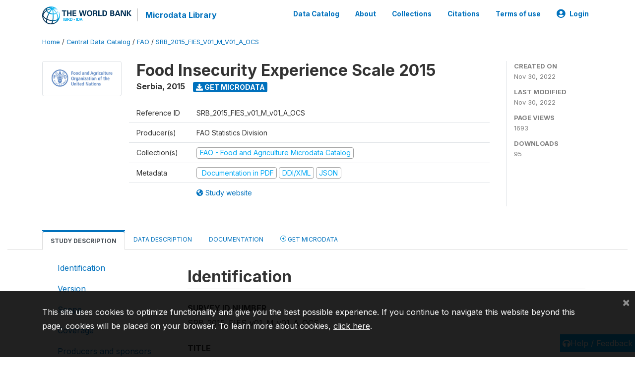

--- FILE ---
content_type: text/html; charset=UTF-8
request_url: https://microdata.worldbank.org/index.php/catalog/5072
body_size: 12521
content:
<!DOCTYPE html>
<html>

<head>
    <meta charset="utf-8">
<meta http-equiv="X-UA-Compatible" content="IE=edge">
<meta name="viewport" content="width=device-width, initial-scale=1">

<title>Serbia - Food Insecurity Experience Scale 2015</title>

    
    <link rel="stylesheet" href="https://cdnjs.cloudflare.com/ajax/libs/font-awesome/5.15.4/css/all.min.css" integrity="sha512-1ycn6IcaQQ40/MKBW2W4Rhis/DbILU74C1vSrLJxCq57o941Ym01SwNsOMqvEBFlcgUa6xLiPY/NS5R+E6ztJQ==" crossorigin="anonymous" referrerpolicy="no-referrer" />
    <link rel="stylesheet" href="https://stackpath.bootstrapcdn.com/bootstrap/4.1.3/css/bootstrap.min.css" integrity="sha384-MCw98/SFnGE8fJT3GXwEOngsV7Zt27NXFoaoApmYm81iuXoPkFOJwJ8ERdknLPMO" crossorigin="anonymous">
    

<link rel="stylesheet" href="https://microdata.worldbank.org/themes/nada52/css/style.css?v2023">
<link rel="stylesheet" href="https://microdata.worldbank.org/themes/nada52/css/custom.css?v2021">
<link rel="stylesheet" href="https://microdata.worldbank.org/themes/nada52/css/home.css?v03212019">
<link rel="stylesheet" href="https://microdata.worldbank.org/themes/nada52/css/variables.css?v07042021">
<link rel="stylesheet" href="https://microdata.worldbank.org/themes/nada52/css/facets.css?v062021">
<link rel="stylesheet" href="https://microdata.worldbank.org/themes/nada52/css/catalog-tab.css?v07052021">
<link rel="stylesheet" href="https://microdata.worldbank.org/themes/nada52/css/catalog-card.css?v10102021-1">
<link rel="stylesheet" href="https://microdata.worldbank.org/themes/nada52/css/filter-action-bar.css?v14052021-3">

    <script src="//code.jquery.com/jquery-3.2.1.min.js"></script>
    <script src="https://cdnjs.cloudflare.com/ajax/libs/popper.js/1.14.3/umd/popper.min.js" integrity="sha384-ZMP7rVo3mIykV+2+9J3UJ46jBk0WLaUAdn689aCwoqbBJiSnjAK/l8WvCWPIPm49" crossorigin="anonymous"></script>
    <script src="https://stackpath.bootstrapcdn.com/bootstrap/4.1.3/js/bootstrap.min.js" integrity="sha384-ChfqqxuZUCnJSK3+MXmPNIyE6ZbWh2IMqE241rYiqJxyMiZ6OW/JmZQ5stwEULTy" crossorigin="anonymous"></script>

<script type="text/javascript">
    var CI = {'base_url': 'https://microdata.worldbank.org/index.php'};

    if (top.frames.length!=0) {
        top.location=self.document.location;
    }

    $(document).ready(function()  {
        /*global ajax error handler */
        $( document ).ajaxError(function(event, jqxhr, settings, exception) {
            if(jqxhr.status==401){
                window.location=CI.base_url+'/auth/login/?destination=catalog/';
            }
            else if (jqxhr.status>=500){
                alert(jqxhr.responseText);
            }
        });

    }); //end-document-ready

</script>


<script type="text/javascript" src="https://microdata.worldbank.org/javascript/linkify.min.js?v=122025"></script><script type="text/javascript" src="https://microdata.worldbank.org/javascript/linkify-jquery.min.js?v=122025"></script><script type="text/javascript" src="https://microdata.worldbank.org/javascript/pym.v1.min.js?v=122025"></script><script type="application/ld+json">
    {
    "@context": "https://schema.org/",
    "@type": "Dataset",
    "name": "Food Insecurity Experience Scale 2015 - Serbia",
    "description": "Abstract\r\n---------------------------\r\n\r\nSustainable Development Goal (SDG) target 2.1 commits countries to end hunger, ensure access by all people to safe, nutritious and sufficient food all year around. Indicator 2.1.2, \"Prevalence of moderate or severe food insecurity based on the Food Insecurity Experience Scale (FIES)\", provides internationally-comparable estimates of the proportion of the population facing difficulties in accessing food. More detailed background information is available at http://www.fao.org/in-action/voices-of-the-hungry/fies/en/ .\n\nThe FIES-based indicators are compiled using the FIES survey module, containing 8 questions. Two indicators can be computed:  1. The proportion of the population experiencing moderate or severe food insecurity (SDG indicator 2.1.2), 2. The proportion of the population experiencing severe food insecurity. These data were collected by FAO through the Gallup World Poll. General information on the methodology can be found here: https://www.gallup.com/178667/gallup-world-poll-work.aspx. National institutions can also collect FIES data by including the FIES survey module in nationally representative surveys.\n\nMicrodata can be used to calculate the indicator 2.1.2 at national level. Instructions for computing this indicator are described in the methodological document available under the \"DOCUMENTATION\" tab above. Disaggregating results at sub-national level is not encouraged because estimates will suffer from substantial sampling and measurement error.\r\n\r\nGeographic coverage\r\n---------------------------\r\n\r\nNational\r\n\r\nAnalysis unit\r\n---------------------------\r\n\r\nIndividuals\r\n\r\nUniverse\r\n---------------------------\r\n\r\nIndividuals of 15 years or older.\r\n\r\nKind of data\r\n---------------------------\r\n\r\nSample survey data [ssd]\r\n\r\nSampling procedure\r\n---------------------------\r\n\r\nThe sample was drawn proportional to the population and the country was stratified by region and by population size strata.\nExclusions: None\nDesign effect: 1.39\r\n\r\nMode of data collection\r\n---------------------------\r\n\r\nFace-to-face par [f2f]\r\n\r\nResearch instrument\r\n---------------------------\r\n\r\nThe questionnaire is provided as an external resource in the Documentation Section.\r\n\r\nCleaning operations\r\n---------------------------\r\n\r\nStatistical validation assesses the quality of the FIES data collected by testing their consistency with the assumptions of the Rasch model. This analysis involves the interpretation of several statistics that reveal 1) items that do not perform well in a given context, 2) cases with highly erratic response patterns, 3) pairs of items that may be redundant, and 4) the proportion of total variance in the population that is accounted for by the measurement model.\r\n\r\nSampling error estimates\r\n---------------------------\r\n\r\nThe margin of error is estimated as 3.6 .This is calculated around a proportion at the 95% confidence level. The maximum margin of error was calculated assuming a reported percentage of 50% and takes into account the design effect.",
    "url": "https://microdata.worldbank.org/index.php/catalog/5072",
    "sameAs": "https://microdata.worldbank.org/index.php/catalog/study/SRB_2015_FIES_v01_M_v01_A_OCS",
    "identifier": "SRB_2015_FIES_v01_M_v01_A_OCS",
    "includedInDataCatalog": {
        "@type": "DataCatalog",
        "name": "https://microdata.worldbank.org/"
    },
    "temporalCoverage": "2015",
    "dateCreated": "2022-11-30T08:41:44-05:00",
    "dateModified": "2022-11-30T08:41:44-05:00",
    "spatialCoverage": {
        "@type": "Place",
        "name": "Serbia"
    },
    "keywords": [
        "Food Insecurity",
        "SDG"
    ],
    "creator": [
        {
            "@type": "Organization",
            "name": "FAO Statistics Division"
        }
    ]
}</script>
</head>

<body>

    <!-- site header -->
    <style>
.site-header .navbar-light .no-logo .navbar-brand--sitename {border:0px!important;margin-left:0px}
.site-header .navbar-light .no-logo .nada-site-title {font-size:18px;}
</style>
<header class="site-header">
    
        

    <div class="container">

        <div class="row">
            <div class="col-12">
                <nav class="navbar navbar-expand-md navbar-light rounded navbar-toggleable-md wb-navbar">

                                                            <div class="navbar-brand">
                        <a href="http://www.worldbank.org" class="g01v1-logo wb-logo">
                            <img title="The World Bank Working for a World Free of Poverty" alt="The World Bank Working for a World Free of Poverty" src="https://microdata.worldbank.org/themes/nada52/images/logo-wb-header-en.svg" class="img-responsive">
                        </a>
                        <strong><a class="nada-sitename" href="https://microdata.worldbank.org/index.php">Microdata Library</a></strong>
                        
                    </div>
                    

                                                            

                    <button class="navbar-toggler navbar-toggler-right collapsed wb-navbar-button-toggler" type="button" data-toggle="collapse" data-target="#containerNavbar" aria-controls="containerNavbar" aria-expanded="false" aria-label="Toggle navigation">
                        <span class="navbar-toggler-icon"></span>
                    </button>

                    <!-- Start menus -->
                    <!-- Start menus -->
<div class="navbar-collapse collapse" id="containerNavbar" aria-expanded="false">
        <ul class="navbar-nav ml-auto">
                                            <li class="nav-item">
                <a   class="nav-link" href="https://microdata.worldbank.org/index.php/catalog">Data Catalog</a>
            </li>            
                                            <li class="nav-item">
                <a   class="nav-link" href="https://microdata.worldbank.org/index.php/about">About</a>
            </li>            
                                            <li class="nav-item">
                <a   class="nav-link" href="https://microdata.worldbank.org/index.php/collections">Collections</a>
            </li>            
                                            <li class="nav-item">
                <a   class="nav-link" href="https://microdata.worldbank.org/index.php/citations">Citations</a>
            </li>            
                                            <li class="nav-item">
                <a   class="nav-link" href="https://microdata.worldbank.org/index.php/terms-of-use">Terms of use</a>
            </li>            
        
        
<li class="nav-item dropdown">
                <a class="nav-link dropdown-toggle" href="" id="dropdownMenuLink" data-toggle="dropdown" aria-haspopup="true" aria-expanded="false">
                <i class="fas fa-user-circle fa-lg"></i>Login            </a>
            <div class="dropdown-menu dropdown-menu-right" aria-labelledby="dropdownMenuLink">
                <a class="dropdown-item" href="https://microdata.worldbank.org/index.php/auth/login">Login</a>
            </div>
                </li>
<!-- /row -->
    </ul>

</div>
<!-- Close Menus -->                    <!-- Close Menus -->

                </nav>
            </div>

        </div>
        <!-- /row -->

    </div>

</header>
    <!-- page body -->
    <div class="wp-page-body container-fluid page-catalog catalog">

        <div class="body-content-wrap theme-nada-2">

            <!--breadcrumbs -->
            <div class="container">
                                                    <ol class="breadcrumb wb-breadcrumb">
                        	    <div class="breadcrumbs" xmlns:v="http://rdf.data-vocabulary.org/#">
           <span typeof="v:Breadcrumb">
                		         <a href="https://microdata.worldbank.org/index.php/" rel="v:url" property="v:title">Home</a> /
                        
       </span>
                  <span typeof="v:Breadcrumb">
                		         <a href="https://microdata.worldbank.org/index.php/catalog" rel="v:url" property="v:title">Central Data Catalog</a> /
                        
       </span>
                  <span typeof="v:Breadcrumb">
                		         <a href="https://microdata.worldbank.org/index.php/catalog/fao" rel="v:url" property="v:title">FAO</a> /
                        
       </span>
                  <span typeof="v:Breadcrumb">
        	         	         <a class="active" href="https://microdata.worldbank.org/index.php/catalog/5072" rel="v:url" property="v:title">SRB_2015_FIES_V01_M_V01_A_OCS</a>
                        
       </span>
               </div>
                    </ol>
                            </div>
            <!-- /breadcrumbs -->

            <style>
.metadata-sidebar-container .nav .active{
	background:#e9ecef;		
}
.study-metadata-page .page-header .nav-tabs .active a {
	background: white;
	font-weight: bold;
	border-top: 2px solid #0071bc;
	border-left:1px solid gainsboro;
	border-right:1px solid gainsboro;
}

.study-info-content {
    font-size: 14px;
}

.study-subtitle{
	font-size:.7em;
	margin-bottom:10px;
}

.badge-outline{
	background:transparent;
	color:#03a9f4;
	border:1px solid #9e9e9e;
}
.study-header-right-bar span{
	display:block;
	margin-bottom:15px;
}
.study-header-right-bar{
	font-size:14px;
	color:gray;
}
.get-microdata-btn{
	font-size:14px;
}

.link-col .badge{
	font-size:14px;
	font-weight:normal;
	background:transparent;
	border:1px solid #9E9E9E;
	color:#03a9f4;
}

.link-col .badge:hover{
	background:#03a9f4;
	color:#ffffff;
}

.study-header-right-bar .stat{
	margin-bottom:10px;
	font-size:small;
}

.study-header-right-bar .stat .stat-label{
	font-weight:bold;
	text-transform:uppercase;
}

.field-metadata__table_description__ref_country .field-value,
.field-metadata__study_desc__study_info__nation .field-value{
	max-height:350px;
	overflow:auto;
}
.field-metadata__table_description__ref_country .field-value  ::-webkit-scrollbar,
.field-metadata__study_desc__study_info__nation .field-value ::-webkit-scrollbar {
  -webkit-appearance: none;
  width: 7px;
}

.field-metadata__table_description__ref_country .field-value  ::-webkit-scrollbar-thumb,
.field-metadata__study_desc__study_info__nation .field-value ::-webkit-scrollbar-thumb {
  border-radius: 4px;
  background-color: rgba(0, 0, 0, .5);
  box-shadow: 0 0 1px rgba(255, 255, 255, .5);
}
</style>


<div class="page-body-full study-metadata-page">
	<span 
		id="dataset-metadata-info" 
		data-repositoryid="fao"
		data-id="5072"
		data-idno="SRB_2015_FIES_v01_M_v01_A_OCS"
	></span>

<div class="container-fluid page-header">
<div class="container">


<div class="row study-info">
					<div class="col-md-2">
			<div class="collection-thumb-container">
				<a href="https://microdata.worldbank.org/index.php/catalog/fao">
				<img  src="https://microdata.worldbank.org/files/images/FAO_logo_Blue_3lines_en.png?v=1669815704" class="mr-3 img-fluid img-thumbnail" alt="fao" title="FAO - Food and Agriculture Microdata Catalog"/>
				</a>
			</div>		
		</div>
	
	<div class="col">
		
		<div>
		    <h1 class="mt-0 mb-1" id="dataset-title">
                <span>Food Insecurity Experience Scale 2015</span>
                            </h1>
            <div class="clearfix">
		        <h6 class="sub-title float-left" id="dataset-sub-title"><span id="dataset-country">Serbia</span>, <span id="dataset-year">2015</span></h6>
                                <a  
                    href="https://microdata.worldbank.org/index.php/catalog/5072/get-microdata" 
                    class="get-microdata-btn badge badge-primary wb-text-link-uppercase float-left ml-3" 
                    title="Get Microdata">					
                    <span class="fa fa-download"></span>
                    Get Microdata                </a>
                                
            </div>
		</div>

		<div class="row study-info-content">
		
            <div class="col pr-5">

                <div class="row mt-4 mb-2 pb-2  border-bottom">
                    <div class="col-md-2">
                        Reference ID                    </div>
                    <div class="col">
                        <div class="study-idno">
                            SRB_2015_FIES_v01_M_v01_A_OCS                            
                        </div>
                    </div>
                </div>

                		
                                <div class="row mb-2 pb-2  border-bottom">
                    <div class="col-md-2">
                        Producer(s)                    </div>
                    <div class="col">
                        <div class="producers">
                            FAO Statistics Division                        </div>
                    </div>
                </div>
                                
                
                 
                <div class="row  border-bottom mb-2 pb-2 mt-2">
                    <div class="col-md-2">
                        Collection(s)                    </div>
                    <div class="col">
                        <div class="collections link-col">           
                                                            <span class="collection">
                                    <a href="https://microdata.worldbank.org/index.php/collections/fao">
                                        <span class="badge badge-primary">FAO - Food and Agriculture Microdata Catalog</span>
                                    </a>                                    
                                </span>
                                                    </div>
                    </div>
                </div>
                
                <div class="row border-bottom mb-2 pb-2 mt-2">
                    <div class="col-md-2">
                        Metadata                    </div>
                    <div class="col">
                        <div class="metadata">
                            <!--metadata-->
                            <span class="mr-2 link-col">
                                                                                                    <a class="download" 
                                       href="https://microdata.worldbank.org/index.php/catalog/5072/pdf-documentation" 
                                       title="Documentation in PDF"
                                       data-filename="ddi-documentation-english_microdata-5072.pdf"
                                       data-dctype="report"
                                       data-isurl="0"
                                       data-extension="pdf"
                                       data-sid="5072">
                                        <span class="badge badge-success"><i class="fa fa-file-pdf-o" aria-hidden="true"> </i> Documentation in PDF</span>
                                    </a>
                                                            
                                                                    <a class="download" 
                                       href="https://microdata.worldbank.org/index.php/metadata/export/5072/ddi" 
                                       title="DDI Codebook (2.5)"
                                       data-filename="metadata-5072.xml"
                                       data-dctype="metadata"
                                       data-isurl="0"
                                       data-extension="xml"
                                       data-sid="5072">
                                        <span class="badge badge-primary"> DDI/XML</span>
                                    </a>
                                
                                <a class="download" 
                                   href="https://microdata.worldbank.org/index.php/metadata/export/5072/json" 
                                   title="JSON"
                                   data-filename="metadata-5072.json"
                                   data-dctype="metadata"
                                   data-isurl="0"
                                   data-extension="json"
                                   data-sid="5072">
                                    <span class="badge badge-info">JSON</span>
                                </a>
                            </span>	
                            <!--end-metadata-->
                        </div>
                    </div>
                </div>

                                <div class="row mb-2 pb-2 mt-2">
                    <div class="col-md-2">
                        
                    </div>
                    <div class="col">
                        <div class="study-links link-col">
                            						
                                <a  target="_blank" href="https://microdata.fao.org/index.php/catalog/831" title="Study website (with all available documentation)">
                                    <span class="mr-2">
                                        <i class="fa fa-globe-americas" aria-hidden="true"> </i> Study website                                    </span>
                                </a>
                            
                                                    </div>
                    </div>
                </div>
                
                	    </div>
	
	</div>

	</div>

    <div class="col-md-2 border-left">
		<!--right-->
		<div class="study-header-right-bar">
				<div class="stat">
					<div class="stat-label">Created on </div>
					<div class="stat-value">Nov 30, 2022</div>
				</div>

				<div class="stat">
					<div class="stat-label">Last modified </div>
					<div class="stat-value">Nov 30, 2022</div>
				</div>
				
									<div class="stat">
						<div class="stat-label">Page views </div>
						<div class="stat-value">1693</div>
					</div>
				
									<div class="stat">
						<div class="stat-label">Downloads </div>
						<div class="stat-value">95</div>
					</div>				
						</div>		
		<!--end-right-->
	</div>

</div>




<!-- Nav tabs -->
<ul class="nav nav-tabs wb-nav-tab-space flex-wrap" role="tablist">
								<li class="nav-item tab-description active"  >
				<a href="https://microdata.worldbank.org/index.php/catalog/5072/study-description" class="nav-link wb-nav-link wb-text-link-uppercase active" role="tab"  data-id="related-materials" >Study Description</a>
			</li>
										<li class="nav-item tab-data_dictionary "  >
				<a href="https://microdata.worldbank.org/index.php/catalog/5072/data-dictionary" class="nav-link wb-nav-link wb-text-link-uppercase " role="tab"  data-id="related-materials" >Data Description</a>
			</li>
										<li class="nav-item tab-related_materials "  >
				<a href="https://microdata.worldbank.org/index.php/catalog/5072/related-materials" class="nav-link wb-nav-link wb-text-link-uppercase " role="tab"  data-id="related-materials" >Documentation</a>
			</li>
										<li class="nav-item nav-item-get-microdata tab-get_microdata " >
				<a href="https://microdata.worldbank.org/index.php/catalog/5072/get-microdata" class="nav-link wb-nav-link wb-text-link-uppercase " role="tab" data-id="related-materials" >
					<span class="get-microdata icon-da-remote"></span> Get Microdata				</a>
			</li>                            
										
	<!--review-->
	</ul>
<!-- end nav tabs -->
</div>
</div>



<div class="container study-metadata-body-content " >


<!-- tabs -->
<div id="tabs" class="study-metadata ui-tabs ui-widget ui-widget-content ui-corner-all study-tabs" >	
  
  <div id="tabs-1" aria-labelledby="ui-id-1" class="ui-tabs-panel ui-widget-content ui-corner-bottom" role="tabpanel" >
  	
        <div class="tab-body-no-sidebar-x"><div class="container-fluid">
    <div class="row">
        <div class="col-md-3">
            <div class="navbar-collapse sticky-top metadata-sidebar-container">
            <div class="nav flex-column">
                            <li class="nav-item">                    
                    <a class="nav-link" href="#study_desc.title_statement">Identification</a>
                </li>
                            <li class="nav-item">                    
                    <a class="nav-link" href="#study_description.version">Version</a>
                </li>
                            <li class="nav-item">                    
                    <a class="nav-link" href="#study_desc1674579453273">Scope</a>
                </li>
                            <li class="nav-item">                    
                    <a class="nav-link" href="#study_desc1684331110642">Coverage</a>
                </li>
                            <li class="nav-item">                    
                    <a class="nav-link" href="#study_desc1684331430702">Producers and sponsors</a>
                </li>
                            <li class="nav-item">                    
                    <a class="nav-link" href="#study_desc1674579234511">Sampling</a>
                </li>
                            <li class="nav-item">                    
                    <a class="nav-link" href="#study_desc1684332949622">Survey instrument</a>
                </li>
                            <li class="nav-item">                    
                    <a class="nav-link" href="#study_desc1684332928200">Data collection</a>
                </li>
                            <li class="nav-item">                    
                    <a class="nav-link" href="#study_desc1686767889862">Data processing</a>
                </li>
                            <li class="nav-item">                    
                    <a class="nav-link" href="#study_desc1684334914432">Data appraisal</a>
                </li>
                            <li class="nav-item">                    
                    <a class="nav-link" href="#study_desc1684336809542">Access policy</a>
                </li>
                            <li class="nav-item">                    
                    <a class="nav-link" href="#study_desc1684335103457">Data Access</a>
                </li>
                            <li class="nav-item">                    
                    <a class="nav-link" href="#study_desc1684335112393">Disclaimer and copyrights</a>
                </li>
                            <li class="nav-item">                    
                    <a class="nav-link" href="#study_desc1684335140110">Contacts</a>
                </li>
                            <li class="nav-item">                    
                    <a class="nav-link" href="#doc_desc.title_statement">Metadata production</a>
                </li>
                        </div>
            </div>
        </div>
        <div class="col-md-9">
            <div><div class="field-section-container pb-3"><h2 class="field-section" id="study_desc.title_statement">Identification</h2><div class="mb-2 field field-study_desc.title_statement.idno">
    <div class="font-weight-bold field-title">Survey ID number</div>
    <div class="field-value">
                                    <span><p>SRB_2015_FIES_v01_M_v01_A_OCS</p></span>
            
            </div>
</div>
<div class="mb-2 field field-study_desc.title_statement.title">
    <div class="font-weight-bold field-title">Title</div>
    <div class="field-value">
                                    <span><p>Food Insecurity Experience Scale 2015</p></span>
            
            </div>
</div>
<div class="table-responsive field field-study_desc_study_info_nation">
    <div class="field-title">Country/Economy</div>
<div class="">
<table class="table table-sm table-bordered table-striped table-condensed xsl-table table-grid ">
            <tr>
                        <th>Name</th>
                        <th>Country code</th>
                    </tr>
            <tr>
                            <td>            
                                                    Serbia                                    </td>
                            <td>            
                                                    SRB                                    </td>
            </tr>
        
</table>
</div>
</div>

<div class="mb-2 field field-study_desc.series_statement.series_name">
    <div class="font-weight-bold field-title">Study type</div>
    <div class="field-value">
                                    <span><p>Socio-Economic/Monitoring Survey [hh/sems]</p></span>
            
            </div>
</div>
<div class="mb-2 field field-study_desc.study_info.abstract">
    <div class="font-weight-bold field-title">Abstract</div>
    <div class="field-value">
                                    <span>Sustainable Development Goal (SDG) target 2.1 commits countries to end hunger, ensure access by all people to safe, nutritious and sufficient food all year around. Indicator 2.1.2, &quot;Prevalence of moderate or severe food insecurity based on the Food Insecurity Experience Scale (FIES)&quot;, provides internationally-comparable estimates of the proportion of the population facing difficulties in accessing food. More detailed background information is available at http://www.fao.org/in-action/voices-of-the-hungry/fies/en/ .<br />
<br />
The FIES-based indicators are compiled using the FIES survey module, containing 8 questions. Two indicators can be computed:  1. The proportion of the population experiencing moderate or severe food insecurity (SDG indicator 2.1.2), 2. The proportion of the population experiencing severe food insecurity. These data were collected by FAO through the Gallup World Poll. General information on the methodology can be found here: https://www.gallup.com/178667/gallup-world-poll-work.aspx. National institutions can also collect FIES data by including the FIES survey module in nationally representative surveys.<br />
<br />
Microdata can be used to calculate the indicator 2.1.2 at national level. Instructions for computing this indicator are described in the methodological document available under the &quot;DOCUMENTATION&quot; tab above. Disaggregating results at sub-national level is not encouraged because estimates will suffer from substantial sampling and measurement error.</span>
            
            </div>
</div>
<div class="mb-2 field field-study_desc.study_info.data_kind">
    <div class="font-weight-bold field-title">Kind of Data</div>
    <div class="field-value">
                                    <span><p>Sample survey data [ssd]</p></span>
            
            </div>
</div>
<div class="mb-2 field field-study_desc.study_info.analysis_unit">
    <div class="font-weight-bold field-title">Unit of Analysis</div>
    <div class="field-value">
                                    <span><p>Individuals</p></span>
            
            </div>
</div>
</div><div class="field-section-container pb-3"><h2 class="field-section" id="study_description.version">Version</h2><div class="mb-2 field field-study_desc.version_statement.version">
    <div class="font-weight-bold field-title">Version Description</div>
    <div class="field-value">
                                    <span><p>v01</p></span>
            
            </div>
</div>
</div><div class="field-section-container pb-3"><h2 class="field-section" id="study_desc1674579453273">Scope</h2><div class="mb-2 field field-study_desc.study_info.notes">
    <div class="font-weight-bold field-title">Notes</div>
    <div class="field-value">
                                    <span><p>This dataset contains demographic variables related to number of adults and children in the household, age, education, area (urban/rural), gender, and income.  Also, the FIES survey module includes the following questions to compute the FIES-based indicators:<br />
During the last 12 months, was there a time when, because of lack of money or other resources:</p>
<ol>
<li>You were worried you would not have enough food to eat?</li>
<li>You were unable to eat healthy and nutritious food?</li>
<li>You ate only a few kinds of foods?</li>
<li>You had to skip a meal?</li>
<li>You ate less than you thought you should?</li>
<li>Your household ran out of food?</li>
<li>You were hungry but did not eat?</li>
<li>You went without eating for a whole day?</li>
</ol>
<p>The dataset also includes derived variables computed by FAO described in the documentation.</p></span>
            
            </div>
</div>
<div class="table-responsive field field-study_desc_study_info_topics">
    <div class="field-title">Topics</div>
<div class="">
<table class="table table-sm table-bordered table-striped table-condensed xsl-table table-grid ">
            <tr>
                        <th>Topic</th>
                    </tr>
            <tr>
                            <td>            
                                                    SDGs                                    </td>
            </tr>
        <tr>
                            <td>            
                                                    Food Access                                    </td>
            </tr>
        
</table>
</div>
</div>

<div class="field-study_desc.study_info.keywords pb-3">
        <div class="field-title">Keywords</div>
        <div class="field-value">
                            <span class="badge badge-pill badge-light badge-tags">Food Insecurity</span>
                            <span class="badge badge-pill badge-light badge-tags">SDG</span>
                    </div>
</div>
</div><div class="field-section-container pb-3"><h2 class="field-section" id="study_desc1684331110642">Coverage</h2><div class="mb-2 field field-study_desc.study_info.geog_coverage">
    <div class="font-weight-bold field-title">Geographic Coverage</div>
    <div class="field-value">
                                    <span><p>National</p></span>
            
            </div>
</div>
<div class="mb-2 field field-study_desc.study_info.universe">
    <div class="font-weight-bold field-title">Universe</div>
    <div class="field-value">
                                    <span><p>Individuals of 15 years or older.</p></span>
            
            </div>
</div>
</div><div class="field-section-container pb-3"><h2 class="field-section" id="study_desc1684331430702">Producers and sponsors</h2><div class="table-responsive field field-study_desc_authoring_entity">
    <div class="field-title">Primary investigators</div>
<div class="">
<table class="table table-sm table-bordered table-striped table-condensed xsl-table table-grid ">
            <tr>
                        <th>Name</th>
                        <th>Affiliation</th>
                    </tr>
            <tr>
                            <td>            
                                                    FAO Statistics Division                                    </td>
                            <td>            
                                                    FAO                                    </td>
            </tr>
        
</table>
</div>
</div>

</div><div class="field-section-container pb-3"><h2 class="field-section" id="study_desc1674579234511">Sampling</h2><div class="mb-2 field field-study_desc.method.data_collection.sampling_procedure">
    <div class="font-weight-bold field-title">Sampling Procedure</div>
    <div class="field-value">
                                    <span><p>The sample was drawn proportional to the population and the country was stratified by region and by population size strata.<br />
Exclusions: None<br />
Design effect: 1.39</p></span>
            
            </div>
</div>
<div class="mb-2 field field-study_desc.method.data_collection.weight">
    <div class="font-weight-bold field-title">Weighting</div>
    <div class="field-value">
                                    <span><p>Post-stratification weights are provided. Population statistics are used to weight the data by gender, age, and, where reliable data are available, education or socioeconomic status.</p></span>
            
            </div>
</div>
</div><div class="field-section-container pb-3"><h2 class="field-section" id="study_desc1684332949622">Survey instrument</h2><div class="mb-2 field field-study_desc.method.data_collection.research_instrument">
    <div class="font-weight-bold field-title">Questionnaires</div>
    <div class="field-value">
                                    <span><p>The questionnaire is provided as an external resource in the Documentation Section.</p></span>
            
            </div>
</div>
</div><div class="field-section-container pb-3"><h2 class="field-section" id="study_desc1684332928200">Data collection</h2><div class="table-responsive field field-study_desc_study_info_coll_dates">
    <div class="field-title">Dates of Data Collection</div>
<div class="">
<table class="table table-sm table-bordered table-striped table-condensed xsl-table table-grid ">
            <tr>
                        <th>Start</th>
                        <th>End</th>
                    </tr>
            <tr>
                            <td>            
                                                    2015-06-05                                    </td>
                            <td>            
                                                    2015-07-28                                    </td>
            </tr>
        
</table>
</div>
</div>

<div class="mb-2 field field-study_desc.method.data_collection.time_method">
    <div class="font-weight-bold field-title">Time Method</div>
    <div class="field-value">
                                    <span><p>Last 12 months.</p></span>
            
            </div>
</div>
<div class="field field-study_desc.method.data_collection.coll_mode">
            <div class="field-title">Mode of data collection</div>
        <div class="field-value">                        
        <ul>
                    <li>Face-to-face par [f2f]</li>
                </ul>        
    </div>
</div>

</div><div class="field-section-container pb-3"><h2 class="field-section" id="study_desc1686767889862">Data processing</h2><div class="mb-2 field field-study_desc.method.data_collection.cleaning_operations">
    <div class="font-weight-bold field-title">Data Editing</div>
    <div class="field-value">
                                    <span><p>Statistical validation assesses the quality of the FIES data collected by testing their consistency with the assumptions of the Rasch model. This analysis involves the interpretation of several statistics that reveal 1) items that do not perform well in a given context, 2) cases with highly erratic response patterns, 3) pairs of items that may be redundant, and 4) the proportion of total variance in the population that is accounted for by the measurement model.</p></span>
            
            </div>
</div>
</div><div class="field-section-container pb-3"><h2 class="field-section" id="study_desc1684334914432">Data appraisal</h2><div class="mb-2 field field-study_desc.method.analysis_info.sampling_error_estimates">
    <div class="font-weight-bold field-title">Estimates of Sampling Error</div>
    <div class="field-value">
                                    <span><p>The margin of error is estimated as 3.6 .This is calculated around a proportion at the 95% confidence level. The maximum margin of error was calculated assuming a reported percentage of 50% and takes into account the design effect.</p></span>
            
            </div>
</div>
</div><div class="field-section-container pb-3"><h2 class="field-section" id="study_desc1684336809542">Access policy</h2><div class="mb-2 field field-study_desc.data_access.dataset_availability.access_place">
    <div class="font-weight-bold field-title">Location of Data Collection</div>
    <div class="field-value">
                                    <span><p>The Food and Agriculture Organization</p></span>
            
            </div>
</div>
</div><div class="field-section-container pb-3"><h2 class="field-section" id="study_desc1684335103457">Data Access</h2><div class="table-responsive field field-study_desc_data_access_dataset_use_conf_dec">
    <div class="field-title">Confidentiality</div>
<div class="">
<table class="table table-sm table-bordered table-striped table-condensed xsl-table table-grid ">
            <tr>
                        <th>Is signing of a confidentiality declaration required?</th>
                        <th>Confidentiality declaration text</th>
                    </tr>
            <tr>
                            <td>            
                                                    yes                                    </td>
                            <td>            
                                                    The users shall not take any action with the purpose of identifying any individual entity (i.e. person, household, enterprise, etc.) in the micro dataset(s). If such a disclosure is made inadvertently, no use will be made of the information, and it will be reported immediately to FAO.                                    </td>
            </tr>
        
</table>
</div>
</div>

<div class="mb-2 field field-study_desc.data_access.dataset_use.conditions">
    <div class="font-weight-bold field-title">Access conditions</div>
    <div class="field-value">
                                    <span><p>Micro datasets disseminated by FAO shall only be allowed for research and statistical purposes. Any user which requests access working for a commercial company will not be granted access to any micro dataset regardless of their specified purpose. Users requesting access to any datasets must agree to the following minimal conditions:</p>
<ul>
<li>The micro dataset will only be used for statistical and/or research purposes; </li>
<li>Any results derived from the micro dataset will be used solely for reporting aggregated information, and not for any specific individual entities or data subjects; </li>
<li>The users shall not take any action with the purpose of identifying any individual entity (i.e. person, household, enterprise, etc.) in the micro dataset(s). If such a disclosure is made inadvertently, no use will be made of the information, and it will be reported immediately to FAO;</li>
<li>The micro dataset cannot be re-disseminated by users or shared with anyone other than the individuals that are granted access to the micro dataset by FAO.</li>
</ul></span>
            
            </div>
</div>
<div class="mb-2 field field-study_desc.data_access.dataset_use.cit_req">
    <div class="font-weight-bold field-title">Citation requirements</div>
    <div class="field-value">
                                    <span><p>Use of the dataset must be acknowledged using a citation which would include:</p>
<ul>
<li>the Identification of the Primary Investigator</li>
<li>the title of the survey (including country, acronym and year of implementation)</li>
<li>the survey reference number</li>
<li>the source and date of download</li>
</ul>
<p>Example,</p>
<p>FAO Statistics Division. Serbia- Food Insecurity Experience Scale (FIES) 2015, Ref. SRB_2015_FIES_v01_M_v01_A_OCS. Dataset downloaded from [url] on [date].</p></span>
            
            </div>
</div>
</div><div class="field-section-container pb-3"><h2 class="field-section" id="study_desc1684335112393">Disclaimer and copyrights</h2><div class="mb-2 field field-study_desc.data_access.dataset_use.disclaimer">
    <div class="font-weight-bold field-title">Disclaimer</div>
    <div class="field-value">
                                    <span><p>The user of the data acknowledges that the original collector of the data, the authorized distributor of the data, and the relevant funding agency bear no responsibility for use of the data or for interpretations or inferences based upon such uses.</p></span>
            
            </div>
</div>
</div><div class="field-section-container pb-3"><h2 class="field-section" id="study_desc1684335140110">Contacts</h2><div class="table-responsive field field-study_desc_distribution_statement_contact">
    <div class="field-title">Contacts</div>
<div class="">
<table class="table table-sm table-bordered table-striped table-condensed xsl-table table-grid ">
            <tr>
                        <th>Name</th>
                        <th>Affiliation</th>
                        <th>Email</th>
                        <th>URL</th>
                    </tr>
            <tr>
                            <td>            
                                                    FAO Statistics Division                                    </td>
                            <td>            
                                                    FAO                                    </td>
                            <td>            
                                                    Carlo.Cafiero@fao.org                                    </td>
                            <td>            
                                                    http://www.fao.org/in-action/voices-of-the-hungry/fies/en/                                    </td>
            </tr>
        
</table>
</div>
</div>

</div></div><div><div class="field-section-container pb-3"><h2 class="field-section" id="doc_desc.title_statement">Metadata production</h2><div class="mb-2 field field-doc_desc.idno">
    <div class="font-weight-bold field-title">DDI Document ID</div>
    <div class="field-value">
                                    <span><p>DDI_SRB_2015_FIES_v01_M_v01_A_OCS_FAO</p></span>
            
            </div>
</div>
<div class="table-responsive field field-doc_desc_producers">
    <div class="field-title">Producers</div>
<div class="">
<table class="table table-sm table-bordered table-striped table-condensed xsl-table table-grid ">
            <tr>
                        <th>Name</th>
                        <th>Affiliation</th>
                        <th>Role</th>
                    </tr>
            <tr>
                            <td>            
                                                    Office of the Chief Statistician                                    </td>
                            <td>            
                                                    FAO                                    </td>
                            <td>            
                                                    Metadata                                    </td>
            </tr>
        
</table>
</div>
</div>

<div class="field-section-container pb-3"><h2 class="field-section" id="doc_description1684333414594">Metadata version</h2><div class="mb-2 field field-doc_desc.version_statement.version">
    <div class="font-weight-bold field-title">DDI Document version</div>
    <div class="field-value">
                                    <span><p>Version 01 (October 2019). This version is identical to FAO Version (SRB_2015_FIES_v01_EN_M_v01_A_OCS) except for the following fields that were edited by the World Bank: DDI ID, Study ID, DDI Version Description, Questionnaires, Locations of Data Collection and Citation Requirement.</p></span>
            
            </div>
</div>
</div></div></div>        </div>
    </div>
</div>

<script>
    $(function() {
        $(".study-metadata").linkify();
    });
</script>    

<style>

.study-metadata h2{
    border-bottom:1px solid #e8e8e8;
    padding-bottom:5px;
    margin-bottom:25px;
    padding-top:20px;
}
.study-metadata .field-title{
    text-transform: uppercase;
    margin-top:15px;
    font-weight:bold;
}

.study-metadata h4.field-title{
    margin-top:0px;
}

.field-section-container .field-section-container h2{
    font-size:22px;
}

.badge-tags{
    font-size:14px!important;
}
</style></div>
    
	<div class="mt-5">                
            <a class="btn btn-sm btn-secondary" href="https://microdata.worldbank.org/index.php/catalog"><i class="fas fa-arrow-circle-left"></i> Back to Catalog</a>
        </div>
  </div>
</div>
<!-- end-tabs-->    
   </div> 
</div>


<!--survey summary resources-->
<script type="text/javascript">
	function toggle_resource(element_id){
		$("#"+element_id).parent(".resource").toggleClass("active");
		$("#"+element_id).toggle();
	}
	
	$(document).ready(function () { 
		bind_behaviours();
		
		$(".show-datafiles").click(function(){
			$(".data-files .hidden").removeClass("hidden");
			$(".show-datafiles").hide();
			return false;
		});

		//setup bootstrap scrollspy
		$("body").attr('data-spy', 'scroll');
		$("body").attr('data-target', '#dataset-metadata-sidebar');
		$("body").attr('data-offset', '0');
		$("body").scrollspy('refresh');

	});	
	
	function bind_behaviours() {
		//show variable info by id
		$(".resource-info").unbind('click');
		$(".resource-info").click(function(){
			if($(this).attr("id")!=''){
				toggle_resource('info_'+$(this).attr("id"));
			}
			return false;
		});			
	}
</script>        </div>
    </div>

    <!-- page footer -->
    <footer>
    <!-- footer top section -->
        <!-- End footer top section -->
    <button onclick="javascript:uvClick()" style="background: #03A9F4;position: fixed;right: 0px;border: none;padding: 5px;color: white;bottom: 10px;"> 
        <i class="fa fa-headphones headphones-help-widget" aria-hidden="true"></i><span>Help / Feedback</span>
    </button>
    <script type="text/javascript" src="https://microdata.worldbank.org/themes/bootstrap4/js/uservoice.inc.js?v=202010"></script>

    <!-- footer bottom section -->
    <div class="full-row-footer-black-components">
        <div class="container">
            <div class="footer">
                <div class="row">

                    <!-- / WB logo and Wbg partnership -->
                    <div class="col-12 col-md-2">

                        <div class="text-center text-lg-left">
                            <a href="http://www.worldbank.org/">
                                <img src="https://www.worldbank.org/content/dam/wbr-redesign/logos/logo-wbg-footer-en.svg" title="The World Bank Working for a World Free of Poverty" alt="The World Bank Working for a World Free of Poverty">
                            </a>
                        </div>

                    </div>
                    <div class="col-12 col-md-4  footer-bottom-left">
                        <ul class="footer-ul-links-centered">
                            <li>
                                <a class="wbg-partnership" title="International Bank for Reconstruction and Development" href="http://www.worldbank.org/en/who-we-are/ibrd">IBRD</a>
                                <a class="wbg-partnership" title="International Development Association" href="http://www.worldbank.org/ida">IDA</a>
                                <a class="wbg-partnership" title="International Finance Corporation" href="http://www.ifc.org/">IFC</a>
                                <a class="wbg-partnership" title="Multilateral Investment Guarantee Agency" href="http://www.miga.org/">MIGA</a>
                                <a class="wbg-partnership" title="International Centre for Settlement of Investment Disputes" href="http://icsid.worldbank.org/">ICSID</a>
                            </li>

                        </ul>
                    </div>
                    <!-- / WB logo and Wbg partnership -->

                    <!-- Dropdown and fraud  -->
                    <div class="col-12 col-md-6 footer-bottom-right">
                        <div class="">
                            <div class="footer-copy-right">

                                <p class="text-center text-lg-right">

                                    <small>
                                        ©
                                        <script language="JavaScript">
                                            var time = new Date();
                                            var year = time.getYear();
                                            if (year < 2000)
                                                year = year + 1900 + ", ";
                                            document.write(year); // End -->
                                        </script> The World Bank Group, All Rights Reserved.
                                    </small>

                                </p>

                            </div>

                        </div>
                    </div>
                    <!-- / dropdown and fraud  -->

                </div>
            </div>
        </div>
    </div>
</footer>

<style>
.consent-text,
.consent-text p,
.consent-text button,
.consent-text a
{
    color:white;
}

.consent-text a:link{
    text-decoration:underline;
}

.consent-text button,
.consent-text button:hover
{
    color:white;
    position:absolute;
    top:10px;
    right:10px;
}

.consent-popup{
    display:none;
	padding:25px 10px;
}
</style>


<div class="fixed-bottom consent-popup" style="background:rgba(0,0,0,0.87);">

<div class="container consent-text" >
       <p>This site uses cookies to optimize functionality and give you the best possible experience. If you continue to navigate this website beyond this page, cookies will be placed on your browser. To learn more about cookies,&nbsp;<a href="https://www.worldbank.org/en/about/legal/privacy-notice">click here</a>.</p>        
        <button type="button" class="close consent-close" aria-label="Close" >
            <span aria-hidden="true">&times;</span>
        </button>
</div>

</div>


<script>

function create_cookie(name,value,days) {
	if (days) {
		var date = new Date();
		date.setTime(date.getTime()+(days*24*60*60*1000));
		var expires = "; expires="+date.toGMTString();
	}
	else var expires = "";
	document.cookie = name+"="+value+expires+"; path=/";
}

function read_cookie(name) {
	var nameEQ = name + "=";
	var ca = document.cookie.split(';');
	for(var i=0;i < ca.length;i++) {
		var c = ca[i];
		while (c.charAt(0)==' ') c = c.substring(1,c.length);
		if (c.indexOf(nameEQ) == 0) return c.substring(nameEQ.length,c.length);
	}
	return null;
}

function erase_cookie(name) {
	create_cookie(name,"",-1);
}

$(document).ready(function() {
    var consent=read_cookie("ml_consent");
		
    if(consent==null || consent==''){
        $(".consent-popup").show();
    }
    else{
        $(".consent-popup").hide();
    }
});


$(document.body).on("click",".consent-close", function(){ 
    create_cookie('ml_consent',1,0);
    $(".consent-popup").hide();
});
</script>    
	<script src="//assets.adobedtm.com/572ee9d70241b5c796ae15c773eaaee4365408ec/satelliteLib-efd6120a6f6ed94da49cf49e2ba626ac110c7e3c.js"></script>
	



<script>
	var s_repo="CENTRAL"; 				s_repo="FAO";
	
var wbgData = wbgData || {};
wbgData.page={
	pageInfo: {
		channel: "DEC Microdata Catalog EXT",
		pageName: 'microdata-ext:'+document.title, //(required) - unique page name
		pageCategory: "", //home, errorPage, search results
		pageUid: 'microdata-ext:'+document.title,
		pageFirstPub: "",
		pageLastMod: "",
		author: "",
		topicTag: "",
		subtopicTag: "",
		contentType: "",
		channel: 'DEC Microdata Catalog EXT',//required
		webpackage: s_repo //repository
	},
      sectionInfo: {
          siteSection: s_repo,
          subsectionP2: $("#dataset-metadata-info").attr("data-idno"),
          subsectionP3: $("#dataset-country").text(),
          subsectionP4: $("#dataset-year").text(),
          subsectionP5: $("#dataset-metadata-info").attr("data-idno"),
      }
}
wbgData.site = {
      pageLoad: "N",
      siteInfo: {
          siteLanguage: "en",
          siteCountry: "",
          siteEnv: "PROD",
          siteType: "microdata",
          siteRegion: "",
          userIpaddressType: "",
      },
      techInfo: {
          cmsType: "NADA",
          bussVPUnit: "dec",
          bussUnit: "decsu",
          bussUserGroup: "external",
          bussAgency: "ibrd",
      }
  }

</script>

<script type="text/javascript">
$(document).ready(function(){
	_satellite.track("dynamicdata");
	_satellite.pageBottom();
});	
</script>

<script language="JavaScript">
$(document).ready(function() 
{	
	//make all download links open in new 
	$(".download").attr('target', '_blank');
	
	//custom links
	$(".download").mousedown(function(e) {
		ss=s_gi(s_account);
		ss.pageName='download:'+$(this).attr("title");
		ss.pageURL=$(this).attr("href");
		ss.events="download";
		ss.prop2=$("#dataset-metadata-info").attr("data-repositoryid");//repositoryid
		ss.prop3=$("#dataset-metadata-info").attr("data-id");//dataset-id
		ss.prop4=$("#dataset-metadata-info").attr("data-idno");//dataset-idno
		ss.prop5=$("#dataset-country").text();//dataset-country
		ss.prop6=$("#dataset-year").text();//dataset-year
		ss.prop12=$(this).attr("data-extension");//file-extension
		ss.prop22=$(this).attr("data-filename");//file name
		ss.prop9=$(this).attr("data-dctype");//file type
		ss.prop33=$(this).attr("href");//download link
		ss.prop20='download';
		try{
			ss.t();
		}
		catch(err){
			console.log(err);
		}	
	});
	
	$(document).ajaxSend(function(event, request, settings) {		

		var ss_prop1='search';
		//catalog search
		if (settings.url.indexOf("catalog/search") != -1) {
			var pos=settings.url.indexOf("?");
			if (pos != -1) {
				ss_prop1=s_repo.concat("> Search " + settings.url.substring(pos) );
			}
		}	
		else {
				ss_prop1=settings.url;
		}		
				
		ss=s_gi(s_account);
		ss.pageName=ss_prop1;
		ss.pageURL=ss_prop1;
		ss.events="search";
		try{
			ss.t();
		}
		catch(err){
			console.log(err);
		}
	});

});
</script>






</body>

</html>

--- FILE ---
content_type: application/javascript; charset=utf-8
request_url: https://by2.uservoice.com/t2/136660/web/track.js?_=1764846881857&s=0&c=__uvSessionData0&d=eyJlIjp7InUiOiJodHRwczovL21pY3JvZGF0YS53b3JsZGJhbmsub3JnL2luZGV4LnBocC9jYXRhbG9nLzUwNzIiLCJyIjoiIn19
body_size: 22
content:
__uvSessionData0({"uvts":"9e9c0a3f-71da-44ae-6206-6c64e7e449b3"});